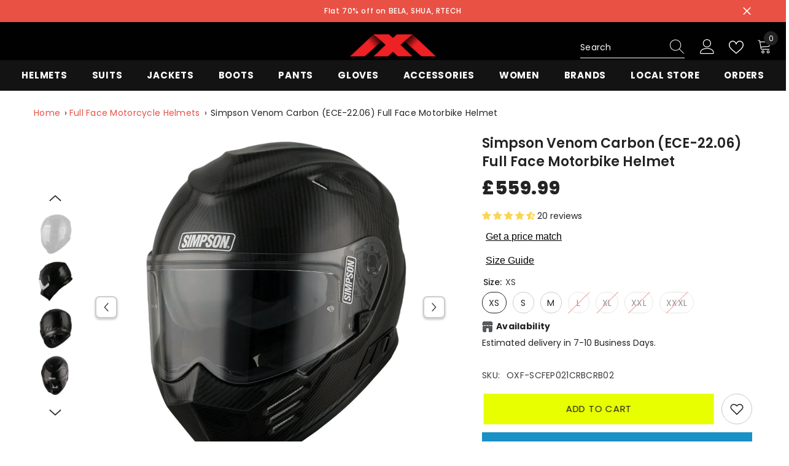

--- FILE ---
content_type: text/css
request_url: https://maximomoto.co.uk/cdn/shop/t/26/assets/new-custom.css?v=95356710249838414731762584431
body_size: 3731
content:
.globo-form-app ul{padding-left:30px!important}.measuregrid{display:flex!important;align-items:center!important;justify-content:center!important}.stlocalimgs2{width:40%}.measuregrid .sub_title{font-size:70px!important;color:#ff001a!important}.measuregrid .title{font-size:20px!important;text-transform:uppercase!important;padding:30px 0!important}.measuregrid .spotlight-item .content{padding:0 90px!important}.measuregrid .spotlight-item .des{line-height:1.6em!important;font-size:16px!important}.measuregrid .title .link_title span{position:relative}.measuregrid .title .link_title span:after{content:"";position:absolute;width:160px;height:1px;background-color:#ccc;bottom:-100%;left:50%;transform:translate(-50%,-50%)}.measurementpg ul,.measurementpg .blodtxt{text-align:left}.measrpg .halo-item{padding-bottom:30px!important;padding-top:30px!important}.globo-form-app ul,.globo-form-app li{list-style:initial!important}.cspricetxt{font-size:16px;font-weight:700;margin-right:8px}.cuspricsuit{display:flex;align-items:center;margin-bottom:20px}.cspprice .price{justify-content:start!important;margin-left:20px}.prbtnp2{background-color:#000!important;border:none!important;text-decoration:none;color:#fff;font-size:14px;padding:12px 10px;font-weight:700}.jdgm-qa-badge__text{display:none!important}.jdgm-ans.jdgm--done-setup{background-color:#fff!important}.btn-close{width:30px;z-index:9999;background:#fff;position:absolute;right:0;box-shadow:#0000003d 0 3px 8px;height:30px;margin-top:5px;margin-right:5px;padding:4px;cursor:pointer;float:inline-end}.sizeitemp .wrapper-item-size{bottom:0!important;position:relative!important;opacity:1!important;visibility:visible!important}.product-item{border:1px solid #f5f5f5;padding:6px}.product-card-layout-04 .wrapper-item-size .sizes-list li a{border-radius:0!important;border-color:#ccc!important}.product-card-layout-04 .wrapper-item-size .sizes-list li a{border-color:#ccc @icon}.iia-location{color:#66ab1e!important}.iia-qty{color:#980000!important}.iia-details-container{width:fit-content!important;margin-bottom:25px !importnt;margin-top:10px!important}.sidebarBlock.brand .facets__list{max-height:fit-content!important}.jdgm-quest-widg__questions,.jdgm-subtab{width:83%!important;margin:0 auto!important}.variimgpr{display:block!important}.ppprice .saleprice{color:#ef3525}.ppprice .cutprice{text-decoration:line-through;margin-right:8px}.ppprice span{font-size:14px;font-weight:900}.provariheading.freepro span{font-size:14px;color:#ef3525;display:block}.storeservices-sec .rightlocationpgfaq{margin-top:20px}.faqlocation{margin-bottom:10px}.faqcontentlocation{display:none}.faqcontentlocation.oppen{display:block}.article-template h1.page-header{font-size:24px!important;font-weight:700!important}.prodvariation{margin-bottom:15px!important;margin-top:15px!important}.prodvariation .provariheading{font-size:20px!important;margin-bottom:0!important}#judgeme_product_reviews .jdgm-row-actions,.jdgm-rev-widg__body{width:83%!important;margin:0 auto!important}.product-details .productView-image img{object-fit:contain!important}.difclr{color:#e95144}.christmasdeals .halo-block-header .title span{line-height:32px}.christmasdeals .halo-item a.text{text-transform:uppercase}.christmasdeals .slick-arrow:before{content:\f105;font-family:fontawesome;color:#000}.template-product .picky-widget{margin-top:35px}.galleryAndProtect .slick-arrow{display:none!important}.productView-nav .productView-image img[sizes=auto i]{contain:unset!important}.productView-thumbnail-wrapper .owl-carousel .owl-stage-outer{height:450px!important}.productView-thumbnail-wrapper .owl-carousel .owl-stage-outer .owl-stage{display:flex!important;flex-direction:column!important;width:100%!important;transform:translate3d(-2px,0,0)!important}.productView-thumbnail-wrapper .owl-carousel .owl-stage-outer .owl-item{flex:0 0 auto!important;width:65px!important}.productView-thumbnail-wrapper .owl-carousel .owl-stage-outer .owl-item.cloned{display:none!important}.productView-thumbnail-wrapper .owl-carousel .owl-nav{margin-top:35px!important}.productView-thumbnail-wrapper .owl-carousel .owl-stage-outer .owl-item.active.center{opacity:.3}.halo-productView-left .owl-nav{position:relative;width:100%}.halo-productView-left .owl-nav button.owl-prev{font-size:40px!important;color:#000!important;position:absolute!important;left:0!important;top:50%!important}.halo-productView-left .owl-nav button.owl-next{font-size:40px!important;color:#000!important;position:absolute!important;right:-6px!important;top:50%!important}.shopify-policy__container{max-width:135ch!important}#registration_form .basicSidebar{display:none!important}.brandname a{font-size:28px;font-weight:600;color:#ef3525}.brandname{margin-bottom:4px}.prbtnp{background-color:transparent!important;border:none!important;text-decoration:underline;color:#000;font-size:16px;margin-top:14px}.globo-form-app li{list-style:disc!important}.gfb__footer .globo-description ul{padding:0 20px!important}.gfb__footer .globo-description{margin-top:28px!important}.provariheading.freepro{margin-bottom:5px!important;font-size:20px!important}.main-page-title.activess{display:none}.ukstorepgl .locater-sec h1{font-size:32px;font-weight:500}.pgheadertopuk .hrslink{padding-left:0}.halo-productView-right .product-form .product-form__buttons button[data-highlight=button]{margin-top:10px}.bundlepage .halo-item a.text{font-size:24px!important;margin-top:14px;font-weight:500}.bundlepage .bndleprice{display:flex;align-items:center;justify-content:center;margin-top:10px}.bundlepage .bndleprice p{margin:0;font-size:18px;font-weight:800}.bundlepage .bndleprice p.cutprice{text-decoration:line-through;margin-right:8px}.bundlepage .bndleprice p.bsaveprice{color:#ef3525!important}.list-menu li a[href="/collections/cheap-motorcycle-clothing"] span{text-decoration:blink!important}@keyframes blink{to{color:#ff7b00}}.list-menu li a[href="/collections/cheap-motorcycle-clothing"] span{color:#ff7b00!important;animation:blink 1s steps(2,start) infinite!important}.prodvariation .variproduct-images{display:flex;align-items:center}.prodvariation .variproduct-images img{width:80px;margin-right:15px}.proplist{padding:0!important;margin-bottom:12px}.proplist li:nth-child(9){display:none!important}.proplist li:nth-child(6){display:none!important}.proplist .list-payment__item{margin-left:4px!important}.portectors-prod{display:flex;align-items:center}.portectors-prod .pproduct-card{border:1px solid #e6e6e6;padding:10px;margin-right:25px}.portectors-prod .pproduct-card .pptitle{font-weight:500}.template-product .productView-form .productView-groupBottom more-payment-options-link{display:none!important}.custom-service-block .policies-block-wrapper .halo-item a{background-color:transparent!important;border:none!important}.custom-service-block .halo-item .policies-icon svg{color:#3c3c3c!important;fill:#3c3c3c!important;width:35px!important;height:35px!important}.custom-service-block .policies-block-wrapper.service_block_style_2 .policies-content{text-align:left!important;margin-left:20px!important}.custom-service-block .policies-block-wrapper.service_block_style_2 .policies-content span{font-size:18px!important;color:#232323!important;font-weight:700!important;margin-bottom:10px!important}.custom-service-block .policies-block-wrapper.service_block_style_2 .policies-content p{font-size:14px!important;line-height:22px!important;color:#3c3c3c!important;margin-bottom:0!important}.custom-service-block .policies-block-wrapper.service_block_style_2 .halo-item a{flex-direction:row!important}.custom-service-block .halo-item a{display:flex!important;align-items:center!important;justify-content:flex-start!important}.custom-service-block .bg-policies-block .halo-item a{padding-left:15px!important;padding-right:15px!important}.custom-service-block .halo-row{margin-left:calc((var(--grid-gap))*(-1))!important;margin-right:calc((var(--grid-gap))*(-1))!important}.custom-service-block .halo-row .halo-item{padding-left:var(--grid-gap)!important;padding-right:var(--grid-gap)!important}.halo-row.column-4 .halo-item{width:25%!important;--grid-gap: 2.5px !important}.custom-service-block .halo-item a{padding:15px!important}.mainsubcollectiodes .submcolheading h1{font-size:28px;font-weight:600}.mainsubcollectiodes .mainsubinnerdesc{width:50%;margin:0 auto;font-size:16px}.stlocalimgs{display:flex;width:100%;justify-content:space-between;overflow:hidden}.stlocalimgs .lftsideimgs{width:60%}.stlocalimgs .lftsideimgs img{max-width:100%!important;width:100%;height:100%}.stlocalimgs .rightsidelcl{width:39%}.stlocalimgs .lftsideimgs .leftsideimgmaindiv{width:100%;display:flex}.stlocalimgs .lftsideimgs .leftsideimgmaindiv .leftmainleftimg{width:75%}.stlocalimgs .lftsideimgs .leftsideimgmaindiv .leftrighhtimgs{width:25%;margin-left:10px}.stlocalimgs .lftsideimgs .leftsideimgmaindiv .leftrighhtimgs img{height:50%}.template-page .container{max-width:1400px}.stlocalimgs .rightsidelcl iframe{width:100%;height:390px}.stlocalimgs .lftsideimgs .leftsideimgmaindiv .leftrighhtimgs .strlefttopimg{margin-bottom:10px}.storesblokuk{display:flex;align-items:center;justify-content:space-between;flex-wrap:wrap;width:100%}.storesblokuk .block{width:32.33%}.storesblokuk .block iframe{width:100%}.section-block-template--17654148661480__spotlight_block_6bkHwA,.section-block-template--17654148661480__spotlight_block_PkJUEN,.section-block-template--17654148661480__spotlight_block_QNeeVM{display:none!important}.pgheadertopuk li a{color:#ef3525;text-decoration:underline}.pgheadertopuk ul{padding:0;list-style:none!important}.pgheadertopuk ul .addressuk{padding-top:20px}.storeservices-sec{display:flex;align-items:center}.storeservices-sec .leftsideser{width:60%}.storeservices-sec .rightlocationpgfaq{width:39%}.storeservices-sec .leftsideser ul{padding:0;list-style:none;display:grid;grid-template-columns:repeat(2,1fr);list-style-type:none}.storeservices-sec .leftsideser ul li{font-size:15px;line-height:30px}.storeservices-sec .rightlocationpgfaq .faqlocation button{width:100%;text-align:left;border:none;background-color:#f8f8f8;color:#000;font-size:16px;padding:12px;font-weight:500;display:flex;align-items:center;justify-content:space-between}.faqcontentlocation{padding-left:10px;padding-top:10px}.faqcontentlocation.active{display:block!important}.faqlocation button svg{width:15px;height:15px}.pgstorefacility li{margin-bottom:10px}.pgstorefacility li svg{width:45px;height:45px;background:#d2d6d9;padding:8px;border-radius:50%;margin-right:5px}.rightlocationpgfaq h2{text-transform:uppercase;font-size:26px}.storesblokuk.storesblokuktop{margin-bottom:60px}.ukopeninghrs{margin-bottom:50px}.opening-times-list__item{font-size:18px;line-height:30px;position:relative;white-space:nowrap}.opening-times-list__day{display:inline-block;text-transform:uppercase;width:80px}.ukopeninghrs ul{list-style:none;padding-left:0!important}.template-page .wrapper-body h1{line-height:40px}.section-header-navigation:not(.scrolled-past-header) .header-plain--transparent{background-color:#000!important;position:unset!important}.CollectionText table,.CollectionText td,.CollectionText tr{border:2px solid #0000003d;border-collapse:collapse}.CollectionText td{padding-left:5px}.article-content table,.article-content td,.article-content tr{border:2px solid #0000003d;border-collapse:collapse}.article-content td{padding-left:5px}.halo-article-content .article-content{font-size:16px!important}.halo-article-content .article-content span{font-weight:400!important}.halo-article-content .article-content img{width:100%!important}.mainsubcollectiodes{width:90%}.maxhmtextandimg .halo-item#block-d727da11-b630-4748-b188-bc8137c5a968{width:60%}.maxhmtextandimg .halo-item#block-template--16770567667944__f0139a96-bb9e-4125-9371-6b1d646c690c-image-2{width:40%}.maxhmtextandimg{align-items:center}.product-stock-info{padding:6px;font-size:14px;font-weight:500;color:#ef3525}.popupheadingn{font-size:18px;font-weight:600;text-align:center}.mainbnr.halo-popup .halo-popup-header{margin-top:28px}.mainbnr.halo-popup .halo-popup-wrapper .list-social{margin-top:15px}.brandsecbotm .imgsclmn .img{margin-right:20px;overflow:hidden;transition:.4s ease-in-out}.brandsecbotm .imgsclmn .img:last-of-type{margin-right:0}.brandsecbotm .imgsclmn .img:hover{transform:scale(1.06)}.brandsecbotm .imgsclmn{overflow:hidden}.brands-block.brands-slider .slick-arrow{display:none!important}.usmandev.brand-slider .slick-slider{padding-bottom:40px}.halo-productView-right .pgsbtitle{margin-bottom:10px;font-size:16px;font-weight:400;margin-top:0!important;color:#999}.ussss.productView .productView-iconZoom{display:block!important}.prdctbnner .special-banner__products--grid{width:100%!important;padding:0 10px!important;display:flex;align-items:end}.prdctbnner .special-banner__item--product{padding-top:0!important}.prdctbnner .special-banner__item--image_rotating_text{width:40%}.prdctbnner .special-banner__item--product{width:58%}.prdctbnner .special-banner__img{height:100%!important}.prdctbnner .sectophead{display:flex;align-items:center;justify-content:space-between}.sectophead h2{margin:0;font-size:33px;color:#232323}.prdctbnner{margin-top:50px;margin-bottom:50px}.prdctbnner .sectophead a{background-color:#e95144;color:#fff;padding:8px 25px}.prdctbnner .special-banner .effect_zoom img{opacity:1!important}.prdctbnner .special-banner__item--image_rotating_text{height:100%!important}.prdctbnner .special-banner__wrapper{align-items:center!important;justify-content:space-between!important}.prdctbnner .special-banner__item--image_rotating_text img{height:100%!important}.prdctbnner .special-banner__products--grid{align-items:baseline!important}.prdctbnner .special-banner__products--grid .product+.product{margin-top:0!important}.prdctbnner .special-banner__products--grid .product:last-of-type{padding-right:0!important}.prdctbnner .special-banner__product{padding-right:0!important}.prdctbnner .sectophead{margin-bottom:30px}.price__saved{display:none!important}.price__saved .price-item--saved{font-size:14px;margin-left:6px;font-weight:500}.style-dots-2 .slick-dots,.style-dots-2 .slider-dots{background-color:transparent!important}.arrow-icon-scroll{display:none!important}.newbreadcrumb{margin-top:15px}.breadcrumb-bg .newbreadcrumb span{padding:0 3px!important}.payklrns{display:block!important;margin-top:30px!important}.newslettermainhead .title{text-transform:uppercase!important}.newslettermainhead .description{text-align:center!important;width:65%;margin-bottom:28px!important}.newslettermainhead .field input:placeholder{color:#000!important;font-size:14px!important}.newslettermainhead .newsletter-form__field-wrapper .effect_placeholder{opacity:1!important;width:auto!important;bottom:10px!important;left:10px!important}.newslettermainhead{background:#f5f5f5}.maximocollec.collection-banner{position:relative}.mainsubcollectiodes{position:absolute;right:0;left:50%;top:50%;z-index:2;transform:translate(-50%,-50%);text-align:center}.mainsubcollectiodes h1,.mainsubcollectiodes .mainsubinnerdesc{color:#fff!important}.darkoverlaycategory{width:100%;height:100vh;background-color:#00000094;display:block!important;z-index:2;position:absolute;top:0}.collection-banner .image img{z-index:unset}.category-subcollections-list{padding:0;width:78%;margin:0 auto 50px;display:flex;align-items:center;text-align:center;flex-wrap:wrap}.category-subcollections-list li{list-style:none;border:1px solid #000;padding:12px;border-radius:50px;margin-bottom:10px;margin-right:14px}.category-subcollections-list li:hover{background-color:#e95144;border:none}.category-subcollections-list li:hover a{color:#fff}.subdefaulerror{padding-left:20px;margin-bottom:30px}.template-collection .newslettermainhead{margin-top:90px}.productView-stickyCart.style-1 .sticky-actions .button{background:#e8ff00!important;color:#000;border:none}.template-product .newslettermainhead{margin-top:70px}.paylaternow p{margin-top:-5px;text-align:left;margin-bottom:30px}.paylaternow2 p{margin-top:-5px;text-align:center;margin-bottom:30px}.ce-certificatelink p{margin-top:0!important}@media (min-width: 1025px){.spotlight-block .halo-row.column-3 .spotlight--image:nth-child(n+4){display:block!important;padding-top:20px}}@media only screen and (max-width: 1025px){.template-collection #myCustomLiquid iframe{width:100%!important}.category-subcollections-list{margin-top:30px}.productView-thumbnail-wrapper .owl-carousel .owl-stage-outer{height:initial!important;width:100%!important}.productView-thumbnail-wrapper .owl-carousel .owl-stage-outer .owl-item{width:105.2px!important}.productView-thumbnail-wrapper .owl-carousel .owl-stage-outer .owl-stage{flex-direction:row!important;transform:translate3d(-230px,0,0)!important}.halo-productView-left .owl-nav button.owl-prev{left:-418px!important}.halo-productView-left .owl-nav button.owl-next{right:38px!important}}@media only screen and (max-width: 767px){.halo-productView-left .owl-nav button.owl-prev{left:-352px!important}.modal2-content{width:95%!important;margin:14% auto!important;max-width:100%!important}.mainsubcollectiodes .submcolheading h1{font-size:22px;line-height:26px}.ukstorepgl .locater-sec h1{font-size:20px;line-height:22px}.bundlepage .halo-item a.text{font-size:22px}.bundlepage .bndleprice p{font-size:16px}.halo-row.column-4 .halo-item{width:100%!important}.storeservices-sec{margin-bottom:25px}.custom-service-block .policies-block-wrapper.service_block_style_2 .policies-content p,.custom-service-block .policies-block-wrapper.service_block_style_2 .policies-content span{text-align:center!important}.stlocalimgs{flex-wrap:wrap}.stlocalimgs .lftsideimgs,.stlocalimgs .rightsidelcl{width:100%}.stlocalimgs .lftsideimgs .leftsideimgmaindiv{flex-wrap:wrap}.stlocalimgs .lftsideimgs .leftsideimgmaindiv .leftmainleftimg{width:100%;margin-bottom:10px}.stlocalimgs .lftsideimgs .leftsideimgmaindiv .leftrighhtimgs{width:100%;margin-left:0}.stlocalimgs .rightsidelcl{margin-top:25px}.storesblokuk .block{width:100%}.storeservices-sec{width:100%;flex-wrap:wrap}.storeservices-sec .rightlocationpgfaq,.storeservices-sec .leftsideser{width:100%}.storeservices-sec .leftsideser ul{grid-template-columns:repeat(1,1fr)}.maxhmtextandimg .halo-item#block-d727da11-b630-4748-b188-bc8137c5a968,.maxhmtextandimg .halo-item#block-template--16770567667944__f0139a96-bb9e-4125-9371-6b1d646c690c-image-2{width:100%}.brandsecbotm .imgsclmn{overflow:visible}.brandsecbotm .imgsclmn .img{margin-right:0}.hmboximgs{display:flex;align-items:center;justify-content:space-between}.hmboximgs.halo-row .halo-item{width:50%!important}.hmboximgs.halo-row .halo-item:first-of-type{margin-top:10px!important}.spotlight-inner h3 span{line-height:34px}.template-collection .newslettermainhead{margin-top:50px}.maxhmtextandimg .des.custom-text-style{font-size:16px!important}.breadcrumb.newbreadcrumb{white-space:nowrap;overflow:hidden;text-overflow:ellipsis;vertical-align:top;width:98%;padding:10px 0;display:block}.collection-breadcrumb .breadcrumb{padding:10px!important}.newbreadcrumb{padding-left:10px!important}.jdgm-rev-widg__body,.jdgm-row-actions{padding:0 10px!important}.collectionfaqsection .csinglefaq button{font-size:16px!important}.collectionfaqsection h2{font-size:34px!important}.prdctbnner .special-banner__item--image_rotating_text,.prdctbnner .special-banner__item--product{width:100%!important}.prdctbnner .sectophead{margin-bottom:20px}.prdctbnner{margin-top:25px;margin-bottom:25px}.sectophead h2{font-size:28px}.prdctbnner .sectophead a{padding:6px 20px}.prdctbnner{padding-right:6px}}@media only screen and (max-width: 600px){#judgeme_product_reviews .jdgm-row-actions,.jdgm-rev-widg__body{width:100%!important}.collectionfaqsection .csinglefaq button{font-size:16px!important}.UpPromote-customer-referral-signup-form ._imageContainer_vxj6m_10{height:100px!important}.mainsubcollectiodes{transform:translate(-50%,-38%)}.mainsubcollectiodes .mainsubinnerdesc{font-size:14px;width:100%}.brands-slider .slick-dots{display:none!important}.usmandev.brand-slider{padding-bottom:0!important}.paylaternow p{margin-bottom:16px}.newslettermainhead .description{width:100%}.newslettermainhead .newsletter-form__field-wrapper .effect_placeholder{bottom:8px!important}.category-subcollections-list li{width:49%;text-overflow:ellipsis;overflow:hidden;white-space:nowrap;margin-right:0}.category-subcollections-list{margin-bottom:0;justify-content:space-between}.spotlight-block .hmboximgs.halo-row .halo-item:not(.slider__slide):not(:first-child):not(:nth-child(2)),.spotlight-block .hmboximgs.halo-row .halo-item:not(.slick-slide):not(:first-child):not(:nth-child(2)){margin-top:4px!important}.spotlight-block .hmboximgs.halo-row .halo-item{padding-left:2px!important;padding-right:2px!important}.hmboximgs .halo-item:last-of-type{display:none!important}.sectophead h2{font-size:22px;width:280px}.globo-form-row{display:block!important}.globo-form-id-106674 .globo-form-app .globo-heading{font-size:24px!important;font-weight:600!important;line-height:24px!important;margin-bottom:22px!important}.measuregrid .spotlight-item .content{padding:0!important}.measuregrid .spotlight-item .content .des{padding-bottom:15px!important}.measurementpg h2{font-weight:700!important;line-height:22px!important}.measuregrid .spotlight-inner h3 span{line-height:25px!important;font-size:18px!important;font-weight:500!important}.stlocalimgs2{width:100%;margin-top:35px}}@media screen and (max-width: 380px){.prbtnp2{font-size:13px!important}.cspprice .cspricetxt,.cspprice .price-item{font-size:14px!important}}
/*# sourceMappingURL=/cdn/shop/t/26/assets/new-custom.css.map?v=95356710249838414731762584431 */


--- FILE ---
content_type: text/javascript; charset=utf-8
request_url: https://maximomoto.co.uk/web-pixels@fcfee988w5aeb613cpc8e4bc33m6693e112/web-pixel-1027441014@8e11013497942cd9be82d03af35714e6/sandbox/worker.modern.js
body_size: -673
content:
importScripts('https://maximomoto.co.uk/cdn/wpm/sfcfee988w5aeb613cpc8e4bc33m6693e112m.js');
globalThis.shopify = self.webPixelsManager.createShopifyExtend('1027441014', 'APP');
importScripts('/web-pixels/strict/app/web-pixel-1027441014@8e11013497942cd9be82d03af35714e6.js');


--- FILE ---
content_type: application/javascript
request_url: https://apps.anhkiet.info/prevent-content-theft/scripts/19da0113e69935d0e78e2a734e9da9f5.js?token=20260119145732
body_size: 1437
content:
function disabledEvent(e){return e.stopPropagation?e.stopPropagation():window.event&&(window.event.cancelBubble=!0),e.preventDefault(),!1}
jQueryHuraApps_AntiCopy=function($){function huraAppsGetCookie(r){for(var t=r+"=",n=document.cookie.split(";"),e=0;e<n.length;e++){for(var i=n[e];" "==i.charAt(0);)
i=i.substring(1);if(0==i.indexOf(t))
return i.substring(t.length,i.length)}
return ""}
function huraAppsSetCookie(e,t,i){var o=new Date;o.setTime(o.getTime()+24*i*60*60*1e3);var n="expires="+o.toUTCString();document.cookie=e+"="+t+";"+n+";path=/"}
function huraAppsGetParameter(r){for(var t=window.location.search.substring(1).split("&"),i=0;i<t.length;i++){var n=t[i].split("=");if(n[0]==r)
return n[1]}}
$.get('//www.cloudflare.com/cdn-cgi/trace').done(function(data){var country_code=data.replace(/(\r\n|\n|\r)/gm,"").split('loc=');country_code=country_code[1].split('tls=');country_code=country_code[0];var blocked_countries="AF,AU,AT,BS,BE,BA,BR,IO,BG,DK,EE,GR,IE,MT,MX,MD,NZ,RO,RU";blocked_countries=blocked_countries.split(",");if(blocked_countries.includes(country_code)){try{window.stop();}
catch(exception){document.execCommand('Stop');}
location.replace('/a/forbidden/19da0113e69935d0e78e2a734e9da9f5.html');var html_blocker='<!DOCTYPE html PUBLIC \"-//W3C//DTD HTML 4.0 Transitional//EN\" \"http://www.w3.org/TR/REC-html40/loose.dtd\"><html><head><style>#fof{display:block;width:100%;margin:40px 0;line-height:2.6em}#fof .hgroup h1{}#fof .hgroup h1 span{display:inline-block;margin-left:5px;padding:2px;border:1px solid #CCC;overflow:hidden}#fof .hgroup h1 span strong{display:inline-block;padding:20px 20px 20px;border:1px solid #CCC;font-weight:normal}#fof .hgroup h2{font-size:60px}#fof .hgroup h2 span{display:block;font-size:30px}#fof p{margin:0 0 0 0;padding:0;font-size:16px}#fof p:first-child{margin-top:0}#fof a{text-decoration:none}.wrapper{width:98%;margin:6em auto;-webkit-box-shadow:0px 3px 20px 0px rgba(0,0,0,0.3);-moz-box-shadow:0px 3px 20px 0px rgba(0,0,0,0.3);box-shadow:0px 3px 20px 0px rgba(0,0,0,0.3);background:#fff}.agile-info{padding:1em 0}@media all and(min-width:768px){.wrapper{width:53%}}</style> </head><body><div class=\"wrapper row2\"> <div id=\"container\" class=\"agile-info clear\" style=\"padding:40px\"> <section id=\"fof\" class=\"clear\"> <div class=\"hgroup\" style=\"text-align:center\"> <h1 class=\"\" style=\"font-size:10em;color:#1142e0;line-height:1;letter-spacing:2px;font-weight:600;text-shadow:0 2px 2px rgba(0,0,0,0.6);margin:1px\">404</h1> <h3>NOT FOUND!! Please check search console config</h3> </div> </section> </div> </div></body></html>';if($('html').length){$('html').html(html_blocker);}
else{$('body').html(html_blocker);}}});}
if(typeof executedAntiCopyHuraApps==='undefined'){if(window.jQuery===undefined){var jqScriptATC=document.createElement('script');jqScriptATC.setAttribute("src","https://ajax.googleapis.com/ajax/libs/jquery/1.12.0/jquery.min.js");jqScriptATC.setAttribute("type","text/javascript");if(jqScriptATC.readyState){jqScriptATC.onreadystatechange=function(){if(this.readyState=='loaded'||this.readyState=='complete'){jQueryHuraApps_AntiCopy(jQuery.noConflict(true));}};}
else{jqScriptATC.onload=function(){jQueryHuraApps_AntiCopy(jQuery.noConflict(true));};}
var d=document.getElementsByTagName("head")[0]||document.documentElement;d.appendChild(jqScriptATC);}
else{jQueryHuraApps_AntiCopy(jQuery);}
var executedAntiCopyHuraApps=1;}

--- FILE ---
content_type: text/javascript
request_url: https://cdn.shopify.com/s/javascripts/currencies.js
body_size: 625
content:
var Currency={rates:{USD:1,EUR:1.16049,GBP:1.3379,CAD:.718582,ARS:700045e-9,AUD:.668197,BRL:.186187,CLP:.00112806,CNY:.14349,CYP:.397899,CZK:.0478146,DKK:.155235,EEK:.0706676,HKD:.128228,HUF:.00301148,ISK:.00793303,INR:.0110316,JMD:.00634255,JPY:.0063218,LVL:1.57329,LTL:.320236,MTL:.293496,MXN:.056736,NZD:.575016,NOK:.0990517,PLN:.274891,SGD:.775903,SKK:21.5517,SIT:175.439,ZAR:.0609325,KRW:679401e-9,SEK:.108418,CHF:1.24547,TWD:.0316055,UYU:.0259487,MYR:.246483,BSD:1,CRC:.00204997,RON:.227964,PHP:.0168404,AED:.272294,VEB:293123e-16,IDR:592371e-10,TRY:.0231372,THB:.0318259,TTD:.147977,ILS:.318203,SYP:.00904314,XCD:.370298,COP:270804e-9,RUB:.0128455,HRK:.154023,KZT:.00195441,TZS:402749e-9,XPT:2343.48,SAR:.266667,NIO:.0272309,LAK:46244e-9,OMR:2.5993,AMD:.00263163,CDF:463348e-9,KPW:.00111111,SPL:6,KES:.00774937,ZWD:.00276319,KHR:248604e-9,MVR:.0646844,GTQ:.130471,BZD:.497191,BYR:346702e-10,LYD:.18414,DZD:.00766977,BIF:338066e-9,GIP:1.3379,BOB:.144461,XOF:.00176915,STD:471695e-10,NGN:704551e-9,PGK:.234597,ERN:.0666667,MWK:577105e-9,CUP:.0416727,GMD:.0135176,CVE:.0105241,BTN:.0110316,XAF:.00176915,UGX:282154e-9,MAD:.108452,MNT:280598e-9,LSL:.0609325,XAG:90.0714,TOP:.418065,SHP:1.3379,RSD:.00988336,HTG:.00758236,MGA:218133e-9,MZN:.0156697,FKP:1.3379,BWP:.0748243,HNL:.0378085,PYG:147812e-9,JEP:1.3379,EGP:.0211821,LBP:110954e-10,ANG:.55646,WST:.358399,TVD:.668197,GYD:.0047803,GGP:1.3379,NPR:.00689152,KMF:.00235887,IRR:939101e-12,XPD:1811.47,SRD:.0261291,TMM:570739e-10,SZL:.0609325,MOP:.124493,BMD:1,XPF:.0097249,ETB:.00642611,JOD:1.41044,MDL:.0585018,MRO:.0025025,YER:.00419498,BAM:.593349,AWG:.558659,PEN:.297358,VEF:293123e-13,SLL:437922e-10,KYD:1.21473,AOA:.00109574,TND:.345608,TJS:.107296,SCR:.0672797,LKR:.00322919,DJF:.0056094,GNF:114207e-9,VUV:.00830521,SDG:.00166814,IMP:1.3379,GEL:.371582,FJD:.43865,DOP:.0157776,XDR:1.36384,MUR:.0215972,MMK:476186e-9,LRD:.00553011,BBD:.5,ZMK:495668e-10,XAU:4595.27,VND:380567e-10,UAH:.0230229,TMT:.285369,IQD:763142e-9,BGN:.593349,KGS:.0114354,RWF:687103e-9,BHD:2.65957,UZS:835903e-10,PKR:.00357128,MKD:.0188687,AFN:.0150508,NAD:.0609325,BDT:.00817821,AZN:.587647,SOS:.00175042,QAR:.274725,PAB:1,CUC:1,SVC:.114286,SBD:.123092,ALL:.0120231,BND:.775903,KWD:3.2481,GHS:.0924718,ZMW:.0495668,XBT:94153,NTD:.0337206,BYN:.346702,CNH:.143421,MRU:.025025,STN:.0471695,VES:.00293123,MXV:.4905,VED:.00293123,SLE:.0437922,XCG:.55646,SSP:218606e-9},convert:function(amount,from,to){return amount*this.rates[from]/this.rates[to]}};
//# sourceMappingURL=/s/javascripts/currencies.js.map


--- FILE ---
content_type: text/javascript; charset=utf-8
request_url: https://maximomoto.co.uk/web-pixels@fcfee988w5aeb613cpc8e4bc33m6693e112/web-pixel-6979816@c119f01612c13b62ab52809eb08154bb/sandbox/worker.modern.js
body_size: -611
content:
importScripts('https://maximomoto.co.uk/cdn/wpm/sfcfee988w5aeb613cpc8e4bc33m6693e112m.js');
globalThis.shopify = self.webPixelsManager.createShopifyExtend('6979816', 'APP');
importScripts('/web-pixels/strict/app/web-pixel-6979816@c119f01612c13b62ab52809eb08154bb.js');


--- FILE ---
content_type: text/javascript; charset=utf-8
request_url: https://maximomoto.co.uk/web-pixels@fcfee988w5aeb613cpc8e4bc33m6693e112/web-pixel-2055668086@34ad157958823915625854214640f0bf/sandbox/worker.modern.js
body_size: -700
content:
importScripts('https://maximomoto.co.uk/cdn/wpm/sfcfee988w5aeb613cpc8e4bc33m6693e112m.js');
globalThis.shopify = self.webPixelsManager.createShopifyExtend('2055668086', 'APP');
importScripts('/web-pixels/strict/app/web-pixel-2055668086@34ad157958823915625854214640f0bf.js');


--- FILE ---
content_type: text/javascript; charset=utf-8
request_url: https://maximomoto.co.uk/web-pixels@fcfee988w5aeb613cpc8e4bc33m6693e112/web-pixel-108560616@18031546ee651571ed29edbe71a3550b/sandbox/worker.modern.js
body_size: -640
content:
importScripts('https://maximomoto.co.uk/cdn/wpm/sfcfee988w5aeb613cpc8e4bc33m6693e112m.js');
globalThis.shopify = self.webPixelsManager.createShopifyExtend('108560616', 'APP');
importScripts('/web-pixels/strict/app/web-pixel-108560616@18031546ee651571ed29edbe71a3550b.js');
